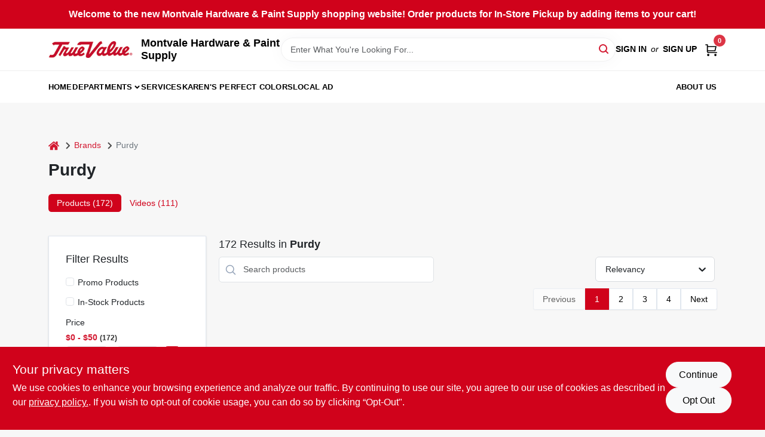

--- FILE ---
content_type: text/css
request_url: https://static.ezadlive.com/fe/version2909/_app/immutable/assets/_page.ee24268f.css
body_size: 51
content:
.filters-dropdown{max-width:200px}.product-image-wrapper{max-height:180px}@media (max-width: 767px){.search.svelte-16ew6ue.svelte-16ew6ue{max-width:100%}}.swiper-button-next,.swiper-button-prev{color:#1a1a1a!important;z-index:1000!important}.swiper-button-prev.swiper-button-disabled,.swiper-button-next.swiper-button-disabled{opacity:.35;cursor:auto;pointer-events:auto!important}.swiper-button-next:after{content:"next";width:10px;margin-right:15px;font-size:28px!important}.swiper-button-prev:after{content:"prev";width:10px;margin-left:15px;font-size:28px!important}.explore-btn.svelte-16ew6ue.svelte-16ew6ue{width:35%!important}.no-products-container.svelte-16ew6ue.svelte-16ew6ue{padding:3rem}.search-product.svelte-16ew6ue.svelte-16ew6ue{margin-top:3rem;padding-top:3rem}@media (max-width: 576px){.no-products-container.svelte-16ew6ue.svelte-16ew6ue{padding:1.5rem}.explore-btn.svelte-16ew6ue.svelte-16ew6ue{width:80%!important;padding:1rem 1.5rem;font-size:1.2rem!important}.no-products-container.svelte-16ew6ue h2.svelte-16ew6ue{font-size:1.5rem}svg.bi-exclamation-circle.svelte-16ew6ue.svelte-16ew6ue{width:60px;height:60px;margin-right:10px}.no-products-container.svelte-16ew6ue p.svelte-16ew6ue{font-size:1rem}}.filterWrapper.svelte-5l9ewu.svelte-5l9ewu{z-index:2;min-height:calc(var(--vh, 1vh) * 100 - 240px)}.filters-close-bt.svelte-5l9ewu.svelte-5l9ewu{position:absolute;top:20px;right:20px}li.svelte-5l9ewu.svelte-5l9ewu{font-size:14px}.filters.svelte-5l9ewu.svelte-5l9ewu{margin:0;opacity:1;pointer-events:all}.filters.svelte-5l9ewu h6.svelte-5l9ewu{font-weight:700;text-transform:uppercase;font-size:13px;margin-top:24px}.filters.svelte-5l9ewu .none-style-list.svelte-5l9ewu{list-style:none}.filters.svelte-5l9ewu .price-range.svelte-5l9ewu{color:var(--bs-primary);cursor:pointer;font-weight:700}.filters.svelte-5l9ewu .price-range-select.svelte-5l9ewu{padding:0;font-size:12px;height:25px;text-align:center;max-width:70px}.filters.svelte-5l9ewu .price-range-select.price-min.svelte-5l9ewu{margin-right:5px}.filters.svelte-5l9ewu .price-range-select.price-max.svelte-5l9ewu{margin-left:5px}.filters.svelte-5l9ewu .price-select-btn.svelte-5l9ewu{padding:0 8px;margin-left:10px;height:25px}.filters.svelte-5l9ewu .item-counts.svelte-5l9ewu{font-size:12px;color:#333;background-color:#fff;font-weight:700}.filters.svelte-5l9ewu .item-counts.svelte-5l9ewu:before{content:"("}.filters.svelte-5l9ewu .item-counts.svelte-5l9ewu:after{content:")"}@media (max-width: 991px){.filters.svelte-5l9ewu.svelte-5l9ewu{position:fixed;z-index:10000;top:100%;left:0;overflow:auto;height:100%;width:100%;pointer-events:none;transition:.2s opacity;transition:.2s;border-radius:30px 30px 0 0;box-shadow:1px -10px 60px 16px #0003}.filters.svelte-5l9ewu .card-body.svelte-5l9ewu{padding:24px 16px}.filters.visible.svelte-5l9ewu.svelte-5l9ewu{top:0;pointer-events:all}}.heading-color{color:var(--bs-heading-color)!important}@media screen and (max-width: 576px){h1.svelte-141ptr8{font-size:1.5rem;text-align:center}}@media screen and (min-width: 768px) and (max-width: 1024px){.search-container.svelte-141ptr8{margin-top:30px}}
